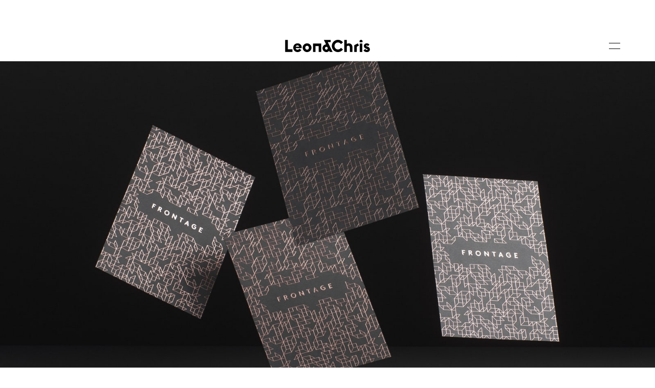

--- FILE ---
content_type: text/html
request_url: https://www.leonochris.se/client-projects/frontage
body_size: 2569
content:
<!DOCTYPE html><!-- This site was created in Webflow. https://webflow.com --><!-- Last Published: Wed Apr 09 2025 07:05:08 GMT+0000 (Coordinated Universal Time) --><html data-wf-domain="www.leonochris.se" data-wf-page="5de3d286d41c9b12c6ca6e78" data-wf-site="5dd13ef5c5a7ed93925aa338" data-wf-status="1" data-wf-collection="5de3d286d41c9bca93ca6e76" data-wf-item-slug="frontage"><head><meta charset="utf-8"/><title>Leon&amp;Chris</title><meta content="width=device-width, initial-scale=1" name="viewport"/><meta content="google-site-verification=si7Lfg7fFdouYqFt3Z7MLaEwyfXhGRztRvkJgFqpkRM" name="google-site-verification"/><meta content="Webflow" name="generator"/><link href="https://cdn.prod.website-files.com/5dd13ef5c5a7ed93925aa338/css/l-c-2-v1.webflow.23a0712db.css" rel="stylesheet" type="text/css"/><script type="text/javascript">!function(o,c){var n=c.documentElement,t=" w-mod-";n.className+=t+"js",("ontouchstart"in o||o.DocumentTouch&&c instanceof DocumentTouch)&&(n.className+=t+"touch")}(window,document);</script><link href="https://cdn.prod.website-files.com/5dd13ef5c5a7ed93925aa338/5e69008f8d064771a6dee67c_Favicon-1.jpg" rel="shortcut icon" type="image/x-icon"/><link href="https://cdn.prod.website-files.com/5dd13ef5c5a7ed93925aa338/5e6900957c7882ce3d15ca02_Webclip-1.jpg" rel="apple-touch-icon"/><script async="" src="https://www.googletagmanager.com/gtag/js?id=UA-160295075-1"></script><script type="text/javascript">window.dataLayer = window.dataLayer || [];function gtag(){dataLayer.push(arguments);}gtag('js', new Date());gtag('config', 'UA-160295075-1', {'anonymize_ip': false});</script></head><body><div data-animation="default" class="navbar-v2 w-nav" data-easing2="ease-in-out-cubic" data-easing="ease-in-out-expo" data-collapse="all" data-w-id="d91910d6-d504-92f3-c224-4e62a49de27b" role="banner" data-no-scroll="1" data-duration="600" data-doc-height="1"><div class="navbar-holder"><div class="dummy-div"></div><a href="/" class="brand w-nav-brand"><img src="https://cdn.prod.website-files.com/5dd13ef5c5a7ed93925aa338/5e42952b96af0a192a7e14d9_LC_Logo_1.svg" alt="" class="navbar-logo"/></a><div class="menu-button-v2 w-nav-button"><div class="menu-holder"><div class="menu-line-top"></div><div class="menu-line-bottom"></div></div></div></div><nav role="navigation" class="nav-menu w-nav-menu"><div class="nav-menu-main-holder"><div class="divider-hor"></div><div class="nav-menu-link-holder"><div class="link-holder"><a href="/work" class="nav-link">Work</a></div><div class="divider-vert"></div><div class="link-holder"><a href="/contact" class="nav-link">Contact</a></div></div><div class="divider-hor"></div></div></nav></div><div class="project-page-hero-section-v2"><div class="project-hero-image-holder"><img alt="" src="https://cdn.prod.website-files.com/5dd465c07daf291494ecb0d0/5dee36f8f88fbc0dfa3e94ab_Frontage_Inbjudningar_Regn_WEB.jpg" sizes="100vw" srcset="https://cdn.prod.website-files.com/5dd465c07daf291494ecb0d0/5dee36f8f88fbc0dfa3e94ab_Frontage_Inbjudningar_Regn_WEB-p-500.jpeg 500w, https://cdn.prod.website-files.com/5dd465c07daf291494ecb0d0/5dee36f8f88fbc0dfa3e94ab_Frontage_Inbjudningar_Regn_WEB-p-1080.jpeg 1080w, https://cdn.prod.website-files.com/5dd465c07daf291494ecb0d0/5dee36f8f88fbc0dfa3e94ab_Frontage_Inbjudningar_Regn_WEB-p-1600.jpeg 1600w, https://cdn.prod.website-files.com/5dd465c07daf291494ecb0d0/5dee36f8f88fbc0dfa3e94ab_Frontage_Inbjudningar_Regn_WEB-p-2000.jpeg 2000w, https://cdn.prod.website-files.com/5dd465c07daf291494ecb0d0/5dee36f8f88fbc0dfa3e94ab_Frontage_Inbjudningar_Regn_WEB.jpg 2560w" class="image-3"/></div><div class="project-hero-text-holder"><div class="project-hero-bottom"><h2 class="project-hero-name">Frontage</h2><h3 class="project-hero-blurb">A sharp identity for an acute commercial property consultant</h3><div class="w-dyn-list"><div role="list" class="collection-list-2 w-dyn-items"><div role="listitem" class="w-dyn-item"><div class="service-tag">Visual Identity</div></div><div role="listitem" class="w-dyn-item"><div class="service-tag">Logotype Design</div></div><div role="listitem" class="w-dyn-item"><div class="service-tag">Naming</div></div><div role="listitem" class="w-dyn-item"><div class="service-tag">Web Design</div></div></div></div></div></div></div><section id="content-div" class="project-content"></section><div class="project-page-view-more-v2 view-more-hide-description"><div class="view-more-holder-v2"><div class="view-more-header-holder-v2"><a data-w-id="1da338e1-a327-4500-754c-076f54db3b4e" href="/work" class="link-block-2 w-inline-block"><p class="view-more-header-v2">View more projects</p><div class="arrow-more-holder"><img src="https://cdn.prod.website-files.com/5dd13ef5c5a7ed93925aa338/5e4289e8217b36131a037a0f_Pil-A1_Black_right_5pt.svg" alt="" class="arrowmore"/></div></a></div><div class="view-more-project-group-holder"><div class="view-more-projects-collection-v2 w-dyn-list"><div role="list" class="view-more-collection-list-v2 w-dyn-items"><div role="listitem" class="view-more-collection-item-v2 w-dyn-item"><a data-w-id="1da338e1-a327-4500-754c-076f54db3b55" href="https://www.leonochris.se/projects/molly-sanden" class="view-more-project-link-block-v2 w-inline-block"><div class="view-more-project-image-holder-v2"><img alt="" src="https://cdn.prod.website-files.com/5dd465c07daf291494ecb0d0/6091548676effd0bf8fe6838_MS-MAG_Thumb2.jpg" sizes="(max-width: 479px) 42vw, (max-width: 767px) 45vw, (max-width: 1439px) 20vw, 24vw" srcset="https://cdn.prod.website-files.com/5dd465c07daf291494ecb0d0/6091548676effd0bf8fe6838_MS-MAG_Thumb2-p-500.jpeg 500w, https://cdn.prod.website-files.com/5dd465c07daf291494ecb0d0/6091548676effd0bf8fe6838_MS-MAG_Thumb2.jpg 800w" class="projlist-image"/></div><div class="projlist-text-holder"><div class="projlist-name">Molly Sandén – Dom Ska Veta</div><div class="projlist-text-description view-more-no-descript">An intimate treasure trove in the shape of a magazine for one of Sweden’s biggest pop stars</div></div></a></div><div role="listitem" class="view-more-collection-item-v2 w-dyn-item"><a data-w-id="1da338e1-a327-4500-754c-076f54db3b55" href="http://www.leonochris.se/projects/way-out-west-2019" class="view-more-project-link-block-v2 w-inline-block"><div class="view-more-project-image-holder-v2"><img alt="" src="https://cdn.prod.website-files.com/5dd465c07daf291494ecb0d0/5e31c4a2d02faa6b0b33349e_WOW19_Thumb-1.jpg" sizes="(max-width: 479px) 42vw, (max-width: 767px) 45vw, (max-width: 1439px) 20vw, 24vw" srcset="https://cdn.prod.website-files.com/5dd465c07daf291494ecb0d0/5e31c4a2d02faa6b0b33349e_WOW19_Thumb-1-p-500.jpeg 500w, https://cdn.prod.website-files.com/5dd465c07daf291494ecb0d0/5e31c4a2d02faa6b0b33349e_WOW19_Thumb-1.jpg 800w" class="projlist-image"/></div><div class="projlist-text-holder"><div class="projlist-name">Way Out West 2019</div><div class="projlist-text-description view-more-no-descript">Designing Swedens biggest forward thinking music festival</div></div></a></div><div role="listitem" class="view-more-collection-item-v2 w-dyn-item"><a data-w-id="1da338e1-a327-4500-754c-076f54db3b55" href="http://www.leonochris.se/projects/luger" class="view-more-project-link-block-v2 w-inline-block"><div class="view-more-project-image-holder-v2"><img alt="" src="https://cdn.prod.website-files.com/5dd465c07daf291494ecb0d0/5e15da8df2bd414ccc80a45b_Luger_Thumb-1.jpg" sizes="(max-width: 479px) 42vw, (max-width: 767px) 45vw, (max-width: 1439px) 20vw, 24vw" srcset="https://cdn.prod.website-files.com/5dd465c07daf291494ecb0d0/5e15da8df2bd414ccc80a45b_Luger_Thumb-1-p-500.jpeg 500w, https://cdn.prod.website-files.com/5dd465c07daf291494ecb0d0/5e15da8df2bd414ccc80a45b_Luger_Thumb-1.jpg 800w" class="projlist-image"/></div><div class="projlist-text-holder"><div class="projlist-name">Luger</div><div class="projlist-text-description view-more-no-descript">An identity to represent a roster of some of the most exciting music contemporaries</div></div></a></div><div role="listitem" class="view-more-collection-item-v2 w-dyn-item"><a data-w-id="1da338e1-a327-4500-754c-076f54db3b55" href="http://www.leonochris.se/projects/frontage" class="view-more-project-link-block-v2 w-inline-block"><div class="view-more-project-image-holder-v2"><img alt="" src="https://cdn.prod.website-files.com/5dd465c07daf291494ecb0d0/5e15da6543f3657f1a34f911_Frontage_Thumb-1.jpg" sizes="(max-width: 479px) 42vw, (max-width: 767px) 45vw, (max-width: 1439px) 20vw, 24vw" srcset="https://cdn.prod.website-files.com/5dd465c07daf291494ecb0d0/5e15da6543f3657f1a34f911_Frontage_Thumb-1-p-500.jpeg 500w, https://cdn.prod.website-files.com/5dd465c07daf291494ecb0d0/5e15da6543f3657f1a34f911_Frontage_Thumb-1.jpg 800w" class="projlist-image"/></div><div class="projlist-text-holder"><div class="projlist-name">Frontage</div><div class="projlist-text-description view-more-no-descript">A sharp identity for an acute commercial property consultant</div></div></a></div></div></div></div></div></div><div class="footer-main-v2"><div class="footer-logo-holder-v2"><div class="main-logo-holder-v2"><div class="logo-main">END</div><a href="https://l-c-2-v1.webflow.io/projects/client-project-template" class="main-logo-link-v2 w-inline-block"><div class="logo-main">Leon&amp;Chris</div></a></div></div></div><script src="https://d3e54v103j8qbb.cloudfront.net/js/jquery-3.5.1.min.dc5e7f18c8.js?site=5dd13ef5c5a7ed93925aa338" type="text/javascript" integrity="sha256-9/aliU8dGd2tb6OSsuzixeV4y/faTqgFtohetphbbj0=" crossorigin="anonymous"></script><script src="https://cdn.prod.website-files.com/5dd13ef5c5a7ed93925aa338/js/webflow.schunk.4a394eb5af8156f2.js" type="text/javascript"></script><script src="https://cdn.prod.website-files.com/5dd13ef5c5a7ed93925aa338/js/webflow.schunk.9ded1b3f438f7e0a.js" type="text/javascript"></script><script src="https://cdn.prod.website-files.com/5dd13ef5c5a7ed93925aa338/js/webflow.dfd0ece2.6b5b2a0c86a42b40.js" type="text/javascript"></script><script>
function loadcontent(div,cid) {
  $('#' + div).load('https://l-c-2-v1.webflow.io/projects/' + cid); }
</script>

<script type="text/javascript">
  loadcontent('content-div','');
</script></body></html>

--- FILE ---
content_type: text/css
request_url: https://cdn.prod.website-files.com/5dd13ef5c5a7ed93925aa338/css/l-c-2-v1.webflow.23a0712db.css
body_size: 13140
content:
html {
  -webkit-text-size-adjust: 100%;
  -ms-text-size-adjust: 100%;
  font-family: sans-serif;
}

body {
  margin: 0;
}

article, aside, details, figcaption, figure, footer, header, hgroup, main, menu, nav, section, summary {
  display: block;
}

audio, canvas, progress, video {
  vertical-align: baseline;
  display: inline-block;
}

audio:not([controls]) {
  height: 0;
  display: none;
}

[hidden], template {
  display: none;
}

a {
  background-color: #0000;
}

a:active, a:hover {
  outline: 0;
}

abbr[title] {
  border-bottom: 1px dotted;
}

b, strong {
  font-weight: bold;
}

dfn {
  font-style: italic;
}

h1 {
  margin: .67em 0;
  font-size: 2em;
}

mark {
  color: #000;
  background: #ff0;
}

small {
  font-size: 80%;
}

sub, sup {
  vertical-align: baseline;
  font-size: 75%;
  line-height: 0;
  position: relative;
}

sup {
  top: -.5em;
}

sub {
  bottom: -.25em;
}

img {
  border: 0;
}

svg:not(:root) {
  overflow: hidden;
}

hr {
  box-sizing: content-box;
  height: 0;
}

pre {
  overflow: auto;
}

code, kbd, pre, samp {
  font-family: monospace;
  font-size: 1em;
}

button, input, optgroup, select, textarea {
  color: inherit;
  font: inherit;
  margin: 0;
}

button {
  overflow: visible;
}

button, select {
  text-transform: none;
}

button, html input[type="button"], input[type="reset"] {
  -webkit-appearance: button;
  cursor: pointer;
}

button[disabled], html input[disabled] {
  cursor: default;
}

button::-moz-focus-inner, input::-moz-focus-inner {
  border: 0;
  padding: 0;
}

input {
  line-height: normal;
}

input[type="checkbox"], input[type="radio"] {
  box-sizing: border-box;
  padding: 0;
}

input[type="number"]::-webkit-inner-spin-button, input[type="number"]::-webkit-outer-spin-button {
  height: auto;
}

input[type="search"] {
  -webkit-appearance: none;
}

input[type="search"]::-webkit-search-cancel-button, input[type="search"]::-webkit-search-decoration {
  -webkit-appearance: none;
}

legend {
  border: 0;
  padding: 0;
}

textarea {
  overflow: auto;
}

optgroup {
  font-weight: bold;
}

table {
  border-collapse: collapse;
  border-spacing: 0;
}

td, th {
  padding: 0;
}

@font-face {
  font-family: webflow-icons;
  src: url("[data-uri]") format("truetype");
  font-weight: normal;
  font-style: normal;
}

[class^="w-icon-"], [class*=" w-icon-"] {
  speak: none;
  font-variant: normal;
  text-transform: none;
  -webkit-font-smoothing: antialiased;
  -moz-osx-font-smoothing: grayscale;
  font-style: normal;
  font-weight: normal;
  line-height: 1;
  font-family: webflow-icons !important;
}

.w-icon-slider-right:before {
  content: "";
}

.w-icon-slider-left:before {
  content: "";
}

.w-icon-nav-menu:before {
  content: "";
}

.w-icon-arrow-down:before, .w-icon-dropdown-toggle:before {
  content: "";
}

.w-icon-file-upload-remove:before {
  content: "";
}

.w-icon-file-upload-icon:before {
  content: "";
}

* {
  box-sizing: border-box;
}

html {
  height: 100%;
}

body {
  color: #333;
  background-color: #fff;
  min-height: 100%;
  margin: 0;
  font-family: Arial, sans-serif;
  font-size: 14px;
  line-height: 20px;
}

img {
  vertical-align: middle;
  max-width: 100%;
  display: inline-block;
}

html.w-mod-touch * {
  background-attachment: scroll !important;
}

.w-block {
  display: block;
}

.w-inline-block {
  max-width: 100%;
  display: inline-block;
}

.w-clearfix:before, .w-clearfix:after {
  content: " ";
  grid-area: 1 / 1 / 2 / 2;
  display: table;
}

.w-clearfix:after {
  clear: both;
}

.w-hidden {
  display: none;
}

.w-button {
  color: #fff;
  line-height: inherit;
  cursor: pointer;
  background-color: #3898ec;
  border: 0;
  border-radius: 0;
  padding: 9px 15px;
  text-decoration: none;
  display: inline-block;
}

input.w-button {
  -webkit-appearance: button;
}

html[data-w-dynpage] [data-w-cloak] {
  color: #0000 !important;
}

.w-code-block {
  margin: unset;
}

pre.w-code-block code {
  all: inherit;
}

.w-optimization {
  display: contents;
}

.w-webflow-badge, .w-webflow-badge > img {
  box-sizing: unset;
  width: unset;
  height: unset;
  max-height: unset;
  max-width: unset;
  min-height: unset;
  min-width: unset;
  margin: unset;
  padding: unset;
  float: unset;
  clear: unset;
  border: unset;
  border-radius: unset;
  background: unset;
  background-image: unset;
  background-position: unset;
  background-size: unset;
  background-repeat: unset;
  background-origin: unset;
  background-clip: unset;
  background-attachment: unset;
  background-color: unset;
  box-shadow: unset;
  transform: unset;
  direction: unset;
  font-family: unset;
  font-weight: unset;
  color: unset;
  font-size: unset;
  line-height: unset;
  font-style: unset;
  font-variant: unset;
  text-align: unset;
  letter-spacing: unset;
  -webkit-text-decoration: unset;
  text-decoration: unset;
  text-indent: unset;
  text-transform: unset;
  list-style-type: unset;
  text-shadow: unset;
  vertical-align: unset;
  cursor: unset;
  white-space: unset;
  word-break: unset;
  word-spacing: unset;
  word-wrap: unset;
  transition: unset;
}

.w-webflow-badge {
  white-space: nowrap;
  cursor: pointer;
  box-shadow: 0 0 0 1px #0000001a, 0 1px 3px #0000001a;
  visibility: visible !important;
  opacity: 1 !important;
  z-index: 2147483647 !important;
  color: #aaadb0 !important;
  overflow: unset !important;
  background-color: #fff !important;
  border-radius: 3px !important;
  width: auto !important;
  height: auto !important;
  margin: 0 !important;
  padding: 6px !important;
  font-size: 12px !important;
  line-height: 14px !important;
  text-decoration: none !important;
  display: inline-block !important;
  position: fixed !important;
  inset: auto 12px 12px auto !important;
  transform: none !important;
}

.w-webflow-badge > img {
  position: unset;
  visibility: unset !important;
  opacity: 1 !important;
  vertical-align: middle !important;
  display: inline-block !important;
}

h1, h2, h3, h4, h5, h6 {
  margin-bottom: 10px;
  font-weight: bold;
}

h1 {
  margin-top: 20px;
  font-size: 38px;
  line-height: 44px;
}

h2 {
  margin-top: 20px;
  font-size: 32px;
  line-height: 36px;
}

h3 {
  margin-top: 20px;
  font-size: 24px;
  line-height: 30px;
}

h4 {
  margin-top: 10px;
  font-size: 18px;
  line-height: 24px;
}

h5 {
  margin-top: 10px;
  font-size: 14px;
  line-height: 20px;
}

h6 {
  margin-top: 10px;
  font-size: 12px;
  line-height: 18px;
}

p {
  margin-top: 0;
  margin-bottom: 10px;
}

blockquote {
  border-left: 5px solid #e2e2e2;
  margin: 0 0 10px;
  padding: 10px 20px;
  font-size: 18px;
  line-height: 22px;
}

figure {
  margin: 0 0 10px;
}

figcaption {
  text-align: center;
  margin-top: 5px;
}

ul, ol {
  margin-top: 0;
  margin-bottom: 10px;
  padding-left: 40px;
}

.w-list-unstyled {
  padding-left: 0;
  list-style: none;
}

.w-embed:before, .w-embed:after {
  content: " ";
  grid-area: 1 / 1 / 2 / 2;
  display: table;
}

.w-embed:after {
  clear: both;
}

.w-video {
  width: 100%;
  padding: 0;
  position: relative;
}

.w-video iframe, .w-video object, .w-video embed {
  border: none;
  width: 100%;
  height: 100%;
  position: absolute;
  top: 0;
  left: 0;
}

fieldset {
  border: 0;
  margin: 0;
  padding: 0;
}

button, [type="button"], [type="reset"] {
  cursor: pointer;
  -webkit-appearance: button;
  border: 0;
}

.w-form {
  margin: 0 0 15px;
}

.w-form-done {
  text-align: center;
  background-color: #ddd;
  padding: 20px;
  display: none;
}

.w-form-fail {
  background-color: #ffdede;
  margin-top: 10px;
  padding: 10px;
  display: none;
}

label {
  margin-bottom: 5px;
  font-weight: bold;
  display: block;
}

.w-input, .w-select {
  color: #333;
  vertical-align: middle;
  background-color: #fff;
  border: 1px solid #ccc;
  width: 100%;
  height: 38px;
  margin-bottom: 10px;
  padding: 8px 12px;
  font-size: 14px;
  line-height: 1.42857;
  display: block;
}

.w-input::placeholder, .w-select::placeholder {
  color: #999;
}

.w-input:focus, .w-select:focus {
  border-color: #3898ec;
  outline: 0;
}

.w-input[disabled], .w-select[disabled], .w-input[readonly], .w-select[readonly], fieldset[disabled] .w-input, fieldset[disabled] .w-select {
  cursor: not-allowed;
}

.w-input[disabled]:not(.w-input-disabled), .w-select[disabled]:not(.w-input-disabled), .w-input[readonly], .w-select[readonly], fieldset[disabled]:not(.w-input-disabled) .w-input, fieldset[disabled]:not(.w-input-disabled) .w-select {
  background-color: #eee;
}

textarea.w-input, textarea.w-select {
  height: auto;
}

.w-select {
  background-color: #f3f3f3;
}

.w-select[multiple] {
  height: auto;
}

.w-form-label {
  cursor: pointer;
  margin-bottom: 0;
  font-weight: normal;
  display: inline-block;
}

.w-radio {
  margin-bottom: 5px;
  padding-left: 20px;
  display: block;
}

.w-radio:before, .w-radio:after {
  content: " ";
  grid-area: 1 / 1 / 2 / 2;
  display: table;
}

.w-radio:after {
  clear: both;
}

.w-radio-input {
  float: left;
  margin: 3px 0 0 -20px;
  line-height: normal;
}

.w-file-upload {
  margin-bottom: 10px;
  display: block;
}

.w-file-upload-input {
  opacity: 0;
  z-index: -100;
  width: .1px;
  height: .1px;
  position: absolute;
  overflow: hidden;
}

.w-file-upload-default, .w-file-upload-uploading, .w-file-upload-success {
  color: #333;
  display: inline-block;
}

.w-file-upload-error {
  margin-top: 10px;
  display: block;
}

.w-file-upload-default.w-hidden, .w-file-upload-uploading.w-hidden, .w-file-upload-error.w-hidden, .w-file-upload-success.w-hidden {
  display: none;
}

.w-file-upload-uploading-btn {
  cursor: pointer;
  background-color: #fafafa;
  border: 1px solid #ccc;
  margin: 0;
  padding: 8px 12px;
  font-size: 14px;
  font-weight: normal;
  display: flex;
}

.w-file-upload-file {
  background-color: #fafafa;
  border: 1px solid #ccc;
  flex-grow: 1;
  justify-content: space-between;
  margin: 0;
  padding: 8px 9px 8px 11px;
  display: flex;
}

.w-file-upload-file-name {
  font-size: 14px;
  font-weight: normal;
  display: block;
}

.w-file-remove-link {
  cursor: pointer;
  width: auto;
  height: auto;
  margin-top: 3px;
  margin-left: 10px;
  padding: 3px;
  display: block;
}

.w-icon-file-upload-remove {
  margin: auto;
  font-size: 10px;
}

.w-file-upload-error-msg {
  color: #ea384c;
  padding: 2px 0;
  display: inline-block;
}

.w-file-upload-info {
  padding: 0 12px;
  line-height: 38px;
  display: inline-block;
}

.w-file-upload-label {
  cursor: pointer;
  background-color: #fafafa;
  border: 1px solid #ccc;
  margin: 0;
  padding: 8px 12px;
  font-size: 14px;
  font-weight: normal;
  display: inline-block;
}

.w-icon-file-upload-icon, .w-icon-file-upload-uploading {
  width: 20px;
  margin-right: 8px;
  display: inline-block;
}

.w-icon-file-upload-uploading {
  height: 20px;
}

.w-container {
  max-width: 940px;
  margin-left: auto;
  margin-right: auto;
}

.w-container:before, .w-container:after {
  content: " ";
  grid-area: 1 / 1 / 2 / 2;
  display: table;
}

.w-container:after {
  clear: both;
}

.w-container .w-row {
  margin-left: -10px;
  margin-right: -10px;
}

.w-row:before, .w-row:after {
  content: " ";
  grid-area: 1 / 1 / 2 / 2;
  display: table;
}

.w-row:after {
  clear: both;
}

.w-row .w-row {
  margin-left: 0;
  margin-right: 0;
}

.w-col {
  float: left;
  width: 100%;
  min-height: 1px;
  padding-left: 10px;
  padding-right: 10px;
  position: relative;
}

.w-col .w-col {
  padding-left: 0;
  padding-right: 0;
}

.w-col-1 {
  width: 8.33333%;
}

.w-col-2 {
  width: 16.6667%;
}

.w-col-3 {
  width: 25%;
}

.w-col-4 {
  width: 33.3333%;
}

.w-col-5 {
  width: 41.6667%;
}

.w-col-6 {
  width: 50%;
}

.w-col-7 {
  width: 58.3333%;
}

.w-col-8 {
  width: 66.6667%;
}

.w-col-9 {
  width: 75%;
}

.w-col-10 {
  width: 83.3333%;
}

.w-col-11 {
  width: 91.6667%;
}

.w-col-12 {
  width: 100%;
}

.w-hidden-main {
  display: none !important;
}

@media screen and (max-width: 991px) {
  .w-container {
    max-width: 728px;
  }

  .w-hidden-main {
    display: inherit !important;
  }

  .w-hidden-medium {
    display: none !important;
  }

  .w-col-medium-1 {
    width: 8.33333%;
  }

  .w-col-medium-2 {
    width: 16.6667%;
  }

  .w-col-medium-3 {
    width: 25%;
  }

  .w-col-medium-4 {
    width: 33.3333%;
  }

  .w-col-medium-5 {
    width: 41.6667%;
  }

  .w-col-medium-6 {
    width: 50%;
  }

  .w-col-medium-7 {
    width: 58.3333%;
  }

  .w-col-medium-8 {
    width: 66.6667%;
  }

  .w-col-medium-9 {
    width: 75%;
  }

  .w-col-medium-10 {
    width: 83.3333%;
  }

  .w-col-medium-11 {
    width: 91.6667%;
  }

  .w-col-medium-12 {
    width: 100%;
  }

  .w-col-stack {
    width: 100%;
    left: auto;
    right: auto;
  }
}

@media screen and (max-width: 767px) {
  .w-hidden-main, .w-hidden-medium {
    display: inherit !important;
  }

  .w-hidden-small {
    display: none !important;
  }

  .w-row, .w-container .w-row {
    margin-left: 0;
    margin-right: 0;
  }

  .w-col {
    width: 100%;
    left: auto;
    right: auto;
  }

  .w-col-small-1 {
    width: 8.33333%;
  }

  .w-col-small-2 {
    width: 16.6667%;
  }

  .w-col-small-3 {
    width: 25%;
  }

  .w-col-small-4 {
    width: 33.3333%;
  }

  .w-col-small-5 {
    width: 41.6667%;
  }

  .w-col-small-6 {
    width: 50%;
  }

  .w-col-small-7 {
    width: 58.3333%;
  }

  .w-col-small-8 {
    width: 66.6667%;
  }

  .w-col-small-9 {
    width: 75%;
  }

  .w-col-small-10 {
    width: 83.3333%;
  }

  .w-col-small-11 {
    width: 91.6667%;
  }

  .w-col-small-12 {
    width: 100%;
  }
}

@media screen and (max-width: 479px) {
  .w-container {
    max-width: none;
  }

  .w-hidden-main, .w-hidden-medium, .w-hidden-small {
    display: inherit !important;
  }

  .w-hidden-tiny {
    display: none !important;
  }

  .w-col {
    width: 100%;
  }

  .w-col-tiny-1 {
    width: 8.33333%;
  }

  .w-col-tiny-2 {
    width: 16.6667%;
  }

  .w-col-tiny-3 {
    width: 25%;
  }

  .w-col-tiny-4 {
    width: 33.3333%;
  }

  .w-col-tiny-5 {
    width: 41.6667%;
  }

  .w-col-tiny-6 {
    width: 50%;
  }

  .w-col-tiny-7 {
    width: 58.3333%;
  }

  .w-col-tiny-8 {
    width: 66.6667%;
  }

  .w-col-tiny-9 {
    width: 75%;
  }

  .w-col-tiny-10 {
    width: 83.3333%;
  }

  .w-col-tiny-11 {
    width: 91.6667%;
  }

  .w-col-tiny-12 {
    width: 100%;
  }
}

.w-widget {
  position: relative;
}

.w-widget-map {
  width: 100%;
  height: 400px;
}

.w-widget-map label {
  width: auto;
  display: inline;
}

.w-widget-map img {
  max-width: inherit;
}

.w-widget-map .gm-style-iw {
  text-align: center;
}

.w-widget-map .gm-style-iw > button {
  display: none !important;
}

.w-widget-twitter {
  overflow: hidden;
}

.w-widget-twitter-count-shim {
  vertical-align: top;
  text-align: center;
  background: #fff;
  border: 1px solid #758696;
  border-radius: 3px;
  width: 28px;
  height: 20px;
  display: inline-block;
  position: relative;
}

.w-widget-twitter-count-shim * {
  pointer-events: none;
  -webkit-user-select: none;
  user-select: none;
}

.w-widget-twitter-count-shim .w-widget-twitter-count-inner {
  text-align: center;
  color: #999;
  font-family: serif;
  font-size: 15px;
  line-height: 12px;
  position: relative;
}

.w-widget-twitter-count-shim .w-widget-twitter-count-clear {
  display: block;
  position: relative;
}

.w-widget-twitter-count-shim.w--large {
  width: 36px;
  height: 28px;
}

.w-widget-twitter-count-shim.w--large .w-widget-twitter-count-inner {
  font-size: 18px;
  line-height: 18px;
}

.w-widget-twitter-count-shim:not(.w--vertical) {
  margin-left: 5px;
  margin-right: 8px;
}

.w-widget-twitter-count-shim:not(.w--vertical).w--large {
  margin-left: 6px;
}

.w-widget-twitter-count-shim:not(.w--vertical):before, .w-widget-twitter-count-shim:not(.w--vertical):after {
  content: " ";
  pointer-events: none;
  border: solid #0000;
  width: 0;
  height: 0;
  position: absolute;
  top: 50%;
  left: 0;
}

.w-widget-twitter-count-shim:not(.w--vertical):before {
  border-width: 4px;
  border-color: #75869600 #5d6c7b #75869600 #75869600;
  margin-top: -4px;
  margin-left: -9px;
}

.w-widget-twitter-count-shim:not(.w--vertical).w--large:before {
  border-width: 5px;
  margin-top: -5px;
  margin-left: -10px;
}

.w-widget-twitter-count-shim:not(.w--vertical):after {
  border-width: 4px;
  border-color: #fff0 #fff #fff0 #fff0;
  margin-top: -4px;
  margin-left: -8px;
}

.w-widget-twitter-count-shim:not(.w--vertical).w--large:after {
  border-width: 5px;
  margin-top: -5px;
  margin-left: -9px;
}

.w-widget-twitter-count-shim.w--vertical {
  width: 61px;
  height: 33px;
  margin-bottom: 8px;
}

.w-widget-twitter-count-shim.w--vertical:before, .w-widget-twitter-count-shim.w--vertical:after {
  content: " ";
  pointer-events: none;
  border: solid #0000;
  width: 0;
  height: 0;
  position: absolute;
  top: 100%;
  left: 50%;
}

.w-widget-twitter-count-shim.w--vertical:before {
  border-width: 5px;
  border-color: #5d6c7b #75869600 #75869600;
  margin-left: -5px;
}

.w-widget-twitter-count-shim.w--vertical:after {
  border-width: 4px;
  border-color: #fff #fff0 #fff0;
  margin-left: -4px;
}

.w-widget-twitter-count-shim.w--vertical .w-widget-twitter-count-inner {
  font-size: 18px;
  line-height: 22px;
}

.w-widget-twitter-count-shim.w--vertical.w--large {
  width: 76px;
}

.w-background-video {
  color: #fff;
  height: 500px;
  position: relative;
  overflow: hidden;
}

.w-background-video > video {
  object-fit: cover;
  z-index: -100;
  background-position: 50%;
  background-size: cover;
  width: 100%;
  height: 100%;
  margin: auto;
  position: absolute;
  inset: -100%;
}

.w-background-video > video::-webkit-media-controls-start-playback-button {
  -webkit-appearance: none;
  display: none !important;
}

.w-background-video--control {
  background-color: #0000;
  padding: 0;
  position: absolute;
  bottom: 1em;
  right: 1em;
}

.w-background-video--control > [hidden] {
  display: none !important;
}

.w-slider {
  text-align: center;
  clear: both;
  -webkit-tap-highlight-color: #0000;
  tap-highlight-color: #0000;
  background: #ddd;
  height: 300px;
  position: relative;
}

.w-slider-mask {
  z-index: 1;
  white-space: nowrap;
  height: 100%;
  display: block;
  position: relative;
  left: 0;
  right: 0;
  overflow: hidden;
}

.w-slide {
  vertical-align: top;
  white-space: normal;
  text-align: left;
  width: 100%;
  height: 100%;
  display: inline-block;
  position: relative;
}

.w-slider-nav {
  z-index: 2;
  text-align: center;
  -webkit-tap-highlight-color: #0000;
  tap-highlight-color: #0000;
  height: 40px;
  margin: auto;
  padding-top: 10px;
  position: absolute;
  inset: auto 0 0;
}

.w-slider-nav.w-round > div {
  border-radius: 100%;
}

.w-slider-nav.w-num > div {
  font-size: inherit;
  line-height: inherit;
  width: auto;
  height: auto;
  padding: .2em .5em;
}

.w-slider-nav.w-shadow > div {
  box-shadow: 0 0 3px #3336;
}

.w-slider-nav-invert {
  color: #fff;
}

.w-slider-nav-invert > div {
  background-color: #2226;
}

.w-slider-nav-invert > div.w-active {
  background-color: #222;
}

.w-slider-dot {
  cursor: pointer;
  background-color: #fff6;
  width: 1em;
  height: 1em;
  margin: 0 3px .5em;
  transition: background-color .1s, color .1s;
  display: inline-block;
  position: relative;
}

.w-slider-dot.w-active {
  background-color: #fff;
}

.w-slider-dot:focus {
  outline: none;
  box-shadow: 0 0 0 2px #fff;
}

.w-slider-dot:focus.w-active {
  box-shadow: none;
}

.w-slider-arrow-left, .w-slider-arrow-right {
  cursor: pointer;
  color: #fff;
  -webkit-tap-highlight-color: #0000;
  tap-highlight-color: #0000;
  -webkit-user-select: none;
  user-select: none;
  width: 80px;
  margin: auto;
  font-size: 40px;
  position: absolute;
  inset: 0;
  overflow: hidden;
}

.w-slider-arrow-left [class^="w-icon-"], .w-slider-arrow-right [class^="w-icon-"], .w-slider-arrow-left [class*=" w-icon-"], .w-slider-arrow-right [class*=" w-icon-"] {
  position: absolute;
}

.w-slider-arrow-left:focus, .w-slider-arrow-right:focus {
  outline: 0;
}

.w-slider-arrow-left {
  z-index: 3;
  right: auto;
}

.w-slider-arrow-right {
  z-index: 4;
  left: auto;
}

.w-icon-slider-left, .w-icon-slider-right {
  width: 1em;
  height: 1em;
  margin: auto;
  inset: 0;
}

.w-slider-aria-label {
  clip: rect(0 0 0 0);
  border: 0;
  width: 1px;
  height: 1px;
  margin: -1px;
  padding: 0;
  position: absolute;
  overflow: hidden;
}

.w-slider-force-show {
  display: block !important;
}

.w-dropdown {
  text-align: left;
  z-index: 900;
  margin-left: auto;
  margin-right: auto;
  display: inline-block;
  position: relative;
}

.w-dropdown-btn, .w-dropdown-toggle, .w-dropdown-link {
  vertical-align: top;
  color: #222;
  text-align: left;
  white-space: nowrap;
  margin-left: auto;
  margin-right: auto;
  padding: 20px;
  text-decoration: none;
  position: relative;
}

.w-dropdown-toggle {
  -webkit-user-select: none;
  user-select: none;
  cursor: pointer;
  padding-right: 40px;
  display: inline-block;
}

.w-dropdown-toggle:focus {
  outline: 0;
}

.w-icon-dropdown-toggle {
  width: 1em;
  height: 1em;
  margin: auto 20px auto auto;
  position: absolute;
  top: 0;
  bottom: 0;
  right: 0;
}

.w-dropdown-list {
  background: #ddd;
  min-width: 100%;
  display: none;
  position: absolute;
}

.w-dropdown-list.w--open {
  display: block;
}

.w-dropdown-link {
  color: #222;
  padding: 10px 20px;
  display: block;
}

.w-dropdown-link.w--current {
  color: #0082f3;
}

.w-dropdown-link:focus {
  outline: 0;
}

@media screen and (max-width: 767px) {
  .w-nav-brand {
    padding-left: 10px;
  }
}

.w-lightbox-backdrop {
  cursor: auto;
  letter-spacing: normal;
  text-indent: 0;
  text-shadow: none;
  text-transform: none;
  visibility: visible;
  white-space: normal;
  word-break: normal;
  word-spacing: normal;
  word-wrap: normal;
  color: #fff;
  text-align: center;
  z-index: 2000;
  opacity: 0;
  -webkit-user-select: none;
  -moz-user-select: none;
  -webkit-tap-highlight-color: transparent;
  background: #000000e6;
  outline: 0;
  font-family: Helvetica Neue, Helvetica, Ubuntu, Segoe UI, Verdana, sans-serif;
  font-size: 17px;
  font-style: normal;
  font-weight: 300;
  line-height: 1.2;
  list-style: disc;
  position: fixed;
  inset: 0;
  -webkit-transform: translate(0);
}

.w-lightbox-backdrop, .w-lightbox-container {
  -webkit-overflow-scrolling: touch;
  height: 100%;
  overflow: auto;
}

.w-lightbox-content {
  height: 100vh;
  position: relative;
  overflow: hidden;
}

.w-lightbox-view {
  opacity: 0;
  width: 100vw;
  height: 100vh;
  position: absolute;
}

.w-lightbox-view:before {
  content: "";
  height: 100vh;
}

.w-lightbox-group, .w-lightbox-group .w-lightbox-view, .w-lightbox-group .w-lightbox-view:before {
  height: 86vh;
}

.w-lightbox-frame, .w-lightbox-view:before {
  vertical-align: middle;
  display: inline-block;
}

.w-lightbox-figure {
  margin: 0;
  position: relative;
}

.w-lightbox-group .w-lightbox-figure {
  cursor: pointer;
}

.w-lightbox-img {
  width: auto;
  max-width: none;
  height: auto;
}

.w-lightbox-image {
  float: none;
  max-width: 100vw;
  max-height: 100vh;
  display: block;
}

.w-lightbox-group .w-lightbox-image {
  max-height: 86vh;
}

.w-lightbox-caption {
  text-align: left;
  text-overflow: ellipsis;
  white-space: nowrap;
  background: #0006;
  padding: .5em 1em;
  position: absolute;
  bottom: 0;
  left: 0;
  right: 0;
  overflow: hidden;
}

.w-lightbox-embed {
  width: 100%;
  height: 100%;
  position: absolute;
  inset: 0;
}

.w-lightbox-control {
  cursor: pointer;
  background-position: center;
  background-repeat: no-repeat;
  background-size: 24px;
  width: 4em;
  transition: all .3s;
  position: absolute;
  top: 0;
}

.w-lightbox-left {
  background-image: url("[data-uri]");
  display: none;
  bottom: 0;
  left: 0;
}

.w-lightbox-right {
  background-image: url("[data-uri]");
  display: none;
  bottom: 0;
  right: 0;
}

.w-lightbox-close {
  background-image: url("[data-uri]");
  background-size: 18px;
  height: 2.6em;
  right: 0;
}

.w-lightbox-strip {
  white-space: nowrap;
  padding: 0 1vh;
  line-height: 0;
  position: absolute;
  bottom: 0;
  left: 0;
  right: 0;
  overflow: auto hidden;
}

.w-lightbox-item {
  box-sizing: content-box;
  cursor: pointer;
  width: 10vh;
  padding: 2vh 1vh;
  display: inline-block;
  -webkit-transform: translate3d(0, 0, 0);
}

.w-lightbox-active {
  opacity: .3;
}

.w-lightbox-thumbnail {
  background: #222;
  height: 10vh;
  position: relative;
  overflow: hidden;
}

.w-lightbox-thumbnail-image {
  position: absolute;
  top: 0;
  left: 0;
}

.w-lightbox-thumbnail .w-lightbox-tall {
  width: 100%;
  top: 50%;
  transform: translate(0, -50%);
}

.w-lightbox-thumbnail .w-lightbox-wide {
  height: 100%;
  left: 50%;
  transform: translate(-50%);
}

.w-lightbox-spinner {
  box-sizing: border-box;
  border: 5px solid #0006;
  border-radius: 50%;
  width: 40px;
  height: 40px;
  margin-top: -20px;
  margin-left: -20px;
  animation: .8s linear infinite spin;
  position: absolute;
  top: 50%;
  left: 50%;
}

.w-lightbox-spinner:after {
  content: "";
  border: 3px solid #0000;
  border-bottom-color: #fff;
  border-radius: 50%;
  position: absolute;
  inset: -4px;
}

.w-lightbox-hide {
  display: none;
}

.w-lightbox-noscroll {
  overflow: hidden;
}

@media (min-width: 768px) {
  .w-lightbox-content {
    height: 96vh;
    margin-top: 2vh;
  }

  .w-lightbox-view, .w-lightbox-view:before {
    height: 96vh;
  }

  .w-lightbox-group, .w-lightbox-group .w-lightbox-view, .w-lightbox-group .w-lightbox-view:before {
    height: 84vh;
  }

  .w-lightbox-image {
    max-width: 96vw;
    max-height: 96vh;
  }

  .w-lightbox-group .w-lightbox-image {
    max-width: 82.3vw;
    max-height: 84vh;
  }

  .w-lightbox-left, .w-lightbox-right {
    opacity: .5;
    display: block;
  }

  .w-lightbox-close {
    opacity: .8;
  }

  .w-lightbox-control:hover {
    opacity: 1;
  }
}

.w-lightbox-inactive, .w-lightbox-inactive:hover {
  opacity: 0;
}

.w-richtext:before, .w-richtext:after {
  content: " ";
  grid-area: 1 / 1 / 2 / 2;
  display: table;
}

.w-richtext:after {
  clear: both;
}

.w-richtext[contenteditable="true"]:before, .w-richtext[contenteditable="true"]:after {
  white-space: initial;
}

.w-richtext ol, .w-richtext ul {
  overflow: hidden;
}

.w-richtext .w-richtext-figure-selected.w-richtext-figure-type-video div:after, .w-richtext .w-richtext-figure-selected[data-rt-type="video"] div:after, .w-richtext .w-richtext-figure-selected.w-richtext-figure-type-image div, .w-richtext .w-richtext-figure-selected[data-rt-type="image"] div {
  outline: 2px solid #2895f7;
}

.w-richtext figure.w-richtext-figure-type-video > div:after, .w-richtext figure[data-rt-type="video"] > div:after {
  content: "";
  display: none;
  position: absolute;
  inset: 0;
}

.w-richtext figure {
  max-width: 60%;
  position: relative;
}

.w-richtext figure > div:before {
  cursor: default !important;
}

.w-richtext figure img {
  width: 100%;
}

.w-richtext figure figcaption.w-richtext-figcaption-placeholder {
  opacity: .6;
}

.w-richtext figure div {
  color: #0000;
  font-size: 0;
}

.w-richtext figure.w-richtext-figure-type-image, .w-richtext figure[data-rt-type="image"] {
  display: table;
}

.w-richtext figure.w-richtext-figure-type-image > div, .w-richtext figure[data-rt-type="image"] > div {
  display: inline-block;
}

.w-richtext figure.w-richtext-figure-type-image > figcaption, .w-richtext figure[data-rt-type="image"] > figcaption {
  caption-side: bottom;
  display: table-caption;
}

.w-richtext figure.w-richtext-figure-type-video, .w-richtext figure[data-rt-type="video"] {
  width: 60%;
  height: 0;
}

.w-richtext figure.w-richtext-figure-type-video iframe, .w-richtext figure[data-rt-type="video"] iframe {
  width: 100%;
  height: 100%;
  position: absolute;
  top: 0;
  left: 0;
}

.w-richtext figure.w-richtext-figure-type-video > div, .w-richtext figure[data-rt-type="video"] > div {
  width: 100%;
}

.w-richtext figure.w-richtext-align-center {
  clear: both;
  margin-left: auto;
  margin-right: auto;
}

.w-richtext figure.w-richtext-align-center.w-richtext-figure-type-image > div, .w-richtext figure.w-richtext-align-center[data-rt-type="image"] > div {
  max-width: 100%;
}

.w-richtext figure.w-richtext-align-normal {
  clear: both;
}

.w-richtext figure.w-richtext-align-fullwidth {
  text-align: center;
  clear: both;
  width: 100%;
  max-width: 100%;
  margin-left: auto;
  margin-right: auto;
  display: block;
}

.w-richtext figure.w-richtext-align-fullwidth > div {
  padding-bottom: inherit;
  display: inline-block;
}

.w-richtext figure.w-richtext-align-fullwidth > figcaption {
  display: block;
}

.w-richtext figure.w-richtext-align-floatleft {
  float: left;
  clear: none;
  margin-right: 15px;
}

.w-richtext figure.w-richtext-align-floatright {
  float: right;
  clear: none;
  margin-left: 15px;
}

.w-nav {
  z-index: 1000;
  background: #ddd;
  position: relative;
}

.w-nav:before, .w-nav:after {
  content: " ";
  grid-area: 1 / 1 / 2 / 2;
  display: table;
}

.w-nav:after {
  clear: both;
}

.w-nav-brand {
  float: left;
  color: #333;
  text-decoration: none;
  position: relative;
}

.w-nav-link {
  vertical-align: top;
  color: #222;
  text-align: left;
  margin-left: auto;
  margin-right: auto;
  padding: 20px;
  text-decoration: none;
  display: inline-block;
  position: relative;
}

.w-nav-link.w--current {
  color: #0082f3;
}

.w-nav-menu {
  float: right;
  position: relative;
}

[data-nav-menu-open] {
  text-align: center;
  background: #c8c8c8;
  min-width: 200px;
  position: absolute;
  top: 100%;
  left: 0;
  right: 0;
  overflow: visible;
  display: block !important;
}

.w--nav-link-open {
  display: block;
  position: relative;
}

.w-nav-overlay {
  width: 100%;
  display: none;
  position: absolute;
  top: 100%;
  left: 0;
  right: 0;
  overflow: hidden;
}

.w-nav-overlay [data-nav-menu-open] {
  top: 0;
}

.w-nav[data-animation="over-left"] .w-nav-overlay {
  width: auto;
}

.w-nav[data-animation="over-left"] .w-nav-overlay, .w-nav[data-animation="over-left"] [data-nav-menu-open] {
  z-index: 1;
  top: 0;
  right: auto;
}

.w-nav[data-animation="over-right"] .w-nav-overlay {
  width: auto;
}

.w-nav[data-animation="over-right"] .w-nav-overlay, .w-nav[data-animation="over-right"] [data-nav-menu-open] {
  z-index: 1;
  top: 0;
  left: auto;
}

.w-nav-button {
  float: right;
  cursor: pointer;
  -webkit-tap-highlight-color: #0000;
  tap-highlight-color: #0000;
  -webkit-user-select: none;
  user-select: none;
  padding: 18px;
  font-size: 24px;
  display: none;
  position: relative;
}

.w-nav-button:focus {
  outline: 0;
}

.w-nav-button.w--open {
  color: #fff;
  background-color: #c8c8c8;
}

.w-nav[data-collapse="all"] .w-nav-menu {
  display: none;
}

.w-nav[data-collapse="all"] .w-nav-button, .w--nav-dropdown-open, .w--nav-dropdown-toggle-open {
  display: block;
}

.w--nav-dropdown-list-open {
  position: static;
}

@media screen and (max-width: 991px) {
  .w-nav[data-collapse="medium"] .w-nav-menu {
    display: none;
  }

  .w-nav[data-collapse="medium"] .w-nav-button {
    display: block;
  }
}

@media screen and (max-width: 767px) {
  .w-nav[data-collapse="small"] .w-nav-menu {
    display: none;
  }

  .w-nav[data-collapse="small"] .w-nav-button {
    display: block;
  }

  .w-nav-brand {
    padding-left: 10px;
  }
}

@media screen and (max-width: 479px) {
  .w-nav[data-collapse="tiny"] .w-nav-menu {
    display: none;
  }

  .w-nav[data-collapse="tiny"] .w-nav-button {
    display: block;
  }
}

.w-tabs {
  position: relative;
}

.w-tabs:before, .w-tabs:after {
  content: " ";
  grid-area: 1 / 1 / 2 / 2;
  display: table;
}

.w-tabs:after {
  clear: both;
}

.w-tab-menu {
  position: relative;
}

.w-tab-link {
  vertical-align: top;
  text-align: left;
  cursor: pointer;
  color: #222;
  background-color: #ddd;
  padding: 9px 30px;
  text-decoration: none;
  display: inline-block;
  position: relative;
}

.w-tab-link.w--current {
  background-color: #c8c8c8;
}

.w-tab-link:focus {
  outline: 0;
}

.w-tab-content {
  display: block;
  position: relative;
  overflow: hidden;
}

.w-tab-pane {
  display: none;
  position: relative;
}

.w--tab-active {
  display: block;
}

@media screen and (max-width: 479px) {
  .w-tab-link {
    display: block;
  }
}

.w-ix-emptyfix:after {
  content: "";
}

@keyframes spin {
  0% {
    transform: rotate(0);
  }

  100% {
    transform: rotate(360deg);
  }
}

.w-dyn-empty {
  background-color: #ddd;
  padding: 10px;
}

.w-dyn-hide, .w-dyn-bind-empty, .w-condition-invisible {
  display: none !important;
}

.wf-layout-layout {
  display: grid;
}

.w-code-component > * {
  width: 100%;
  height: 100%;
  position: absolute;
  top: 0;
  left: 0;
}

:root {
  --white: white;
  --light-grey: #f3f3f3;
  --black: black;
  --grey-text: #bebebe;
}

body {
  color: #333;
  font-family: Arial, Helvetica Neue, Helvetica, sans-serif;
  font-size: 14px;
  line-height: 20px;
}

.project-cover-image-holder {
  background-image: url("https://d3e54v103j8qbb.cloudfront.net/img/background-image.svg");
  background-position: 50%;
  background-size: cover;
  flex: 1;
  width: 100%;
}

.project-cover-link-block {
  flex-direction: column;
  height: 100vh;
  text-decoration: none;
  display: flex;
}

.utility-page-wrap {
  justify-content: center;
  align-items: center;
  width: 100vw;
  max-width: 100%;
  height: 100vh;
  max-height: 100%;
  display: flex;
}

.utility-page-content {
  text-align: center;
  flex-direction: column;
  width: 340px;
  display: flex;
}

.utility-page-form {
  flex-direction: column;
  align-items: stretch;
  display: flex;
}

.nav-bar-main {
  z-index: 100;
  background-image: none;
  border-bottom: 1px #000;
  width: 100%;
  height: 63px;
  padding-top: 20px;
  padding-left: 20px;
  position: fixed;
}

.dump-section {
  display: none;
}

.project-medium-image-container {
  width: 80%;
  max-width: 1600px;
  margin-top: 65px;
}

.image {
  width: 100%;
  height: auto;
  display: inline-block;
}

.project-full-bleed-image-container {
  flex-wrap: wrap;
  flex: 1;
  place-content: center;
  align-items: stretch;
  width: 100vw;
  height: 100vh;
  margin-top: 65px;
  display: flex;
  overflow: hidden;
}

.full-bleed-image {
  flex: 1;
  overflow: visible;
}

.project-image-and-blurb-right-container {
  flex-direction: row;
  justify-content: flex-start;
  align-items: center;
  width: 80%;
  max-width: 1660px;
  margin-top: 65px;
  display: flex;
}

.image-container-50 {
  width: 50%;
  padding-left: 30px;
  padding-right: 30px;
}

.blurb-container-50 {
  width: 50%;
  padding-left: 70px;
  padding-right: 70px;
}

.project-blurb-text {
  order: 0;
  align-self: auto;
  margin-bottom: 0;
  font-family: Euclidflex, sans-serif;
  font-size: 22px;
  line-height: 30px;
}

.project-image-slider {
  width: 100%;
  height: 100%;
  display: block;
}

.slide-nav {
  font-size: 10px;
}

.icon {
  font-size: 38px;
}

.project-image-slider-holder {
  flex-direction: column;
  align-items: center;
  display: flex;
}

.project-image-slider-holder.medium-wide-slider {
  width: 75%;
  margin-top: 100px;
  margin-bottom: 100px;
}

.project-main-text-container {
  width: 80%;
  max-width: 1250px;
  margin-top: 65px;
}

.project-large-description {
  text-align: left;
  font-family: Euclidflex, sans-serif;
  font-size: 38px;
  line-height: 43px;
}

.project-normal-description {
  font-family: Euclidflex, sans-serif;
  font-size: 22px;
  line-height: 28px;
}

.project-image-subtext-holder {
  width: 50%;
  margin-top: 30px;
}

.project-image-subtext {
  font-family: Euclidflex, sans-serif;
  font-size: 16px;
}

.main-logo-holder {
  justify-content: center;
  align-items: center;
  display: flex;
}

.main-logo-link {
  flex: 0 auto;
  text-decoration: none;
}

.project-page-hero-section-v2 {
  flex-direction: column;
  align-items: stretch;
  width: 100vw;
  min-height: 100vh;
  display: block;
}

.project-hero-text-holder {
  flex: 0 auto;
}

.project-page-main {
  flex-direction: column;
  justify-content: center;
  align-items: center;
  display: flex;
}

.project-page-view-more-v2 {
  background-image: linear-gradient(to bottom, var(--light-grey), var(--light-grey));
  justify-content: center;
  display: flex;
}

.view-more-holder-v2 {
  flex-direction: row;
  margin: 50px 70px;
  font-family: Euclidflex, sans-serif;
  font-size: 18px;
  font-weight: 500;
  display: block;
}

.view-more-header-holder-v2 {
  margin-bottom: 30px;
  display: block;
}

.view-more-header-v2 {
  text-transform: uppercase;
  margin-bottom: 0;
  font-family: Favorit, sans-serif;
  font-weight: 500;
  display: block;
}

.view-more-header-v2:active {
  color: var(--black);
}

.view-more-collection-list-v2 {
  grid-column-gap: 40px;
  grid-row-gap: 16px;
  grid-template-rows: auto;
  grid-template-columns: 1fr 1fr 1fr 1fr;
  grid-auto-columns: 1fr;
  justify-content: center;
  display: grid;
}

.view-more-project-link-block-v2 {
  color: #000;
  text-decoration: none;
}

.view-more-project-headline-v2 {
  text-transform: uppercase;
  margin-top: 15px;
  font-family: Favorit, sans-serif;
  font-weight: 300;
  line-height: 22px;
}

.view-more-project-blurb-v2 {
  margin-top: 5px;
  font-family: Favorit, sans-serif;
  font-size: 18px;
  font-weight: 300;
  line-height: 22px;
}

.footer-logo-holder-v2 {
  margin-top: 40px;
  margin-bottom: 40px;
}

.main-logo-holder-v2 {
  justify-content: center;
  display: flex;
}

.main-logo-link-v2 {
  flex: 1;
  justify-content: center;
  text-decoration: none;
  display: none;
}

.logo-main {
  color: var(--black);
  font-family: Euclidflex, sans-serif;
  font-size: 30px;
  font-weight: 900;
}

.logo-main.black-menu-logo {
  color: var(--black);
}

.project-hero-bottom {
  background-image: linear-gradient(to bottom, var(--white), var(--white));
  height: 100%;
  padding: 20px 70px;
  position: static;
}

.project-hero-name {
  color: var(--black);
  text-transform: uppercase;
  max-width: 80%;
  margin-top: 0;
  margin-bottom: 0;
  font-family: Favorit, sans-serif;
  font-size: 30px;
  font-weight: 300;
  line-height: 36px;
}

.project-hero-blurb {
  color: var(--black);
  width: auto;
  max-width: 80%;
  margin-top: 0;
  margin-bottom: 40px;
  font-family: Favorit, sans-serif;
  font-size: 30px;
  font-weight: 300;
  line-height: 36px;
}

.full-bleed-image-v2 {
  flex: 1;
  overflow: visible;
}

.project-image-full-bleed-holder {
  text-align: center;
  justify-content: center;
  align-items: center;
  width: 100%;
  display: block;
  overflow: hidden;
}

.project-image-medium-holder {
  width: 75%;
}

.image-v2 {
  text-align: center;
  display: inline-block;
}

.project-image-and-blurb-holder {
  flex-direction: row;
  justify-content: center;
  align-items: center;
  width: 100%;
  display: flex;
}

.half-holder-full {
  flex: 1;
  max-width: 50%;
}

.blurb-container-50-v2 {
  flex-direction: column;
  align-self: flex-start;
  width: 50%;
  padding: 50px 50px 50px 70px;
  display: flex;
}

.project-blurb-text-medium {
  order: 0;
  align-self: auto;
  max-width: 600px;
  margin-bottom: 50px;
  font-family: Favorit, sans-serif;
  font-size: 22px;
  font-weight: 400;
  line-height: 32px;
}

.project-blurb-text-large {
  order: 0;
  align-self: auto;
  max-width: 700px;
  margin-bottom: 20px;
  font-family: Favorit, sans-serif;
  font-size: 30px;
  font-weight: 600;
  line-height: 36px;
}

.subtext-holder {
  align-self: stretch;
  margin-top: 12px;
  display: none;
}

.subtext {
  font-family: Favorit, sans-serif;
  font-size: 16px;
  display: block;
}

.service-tag {
  color: #000;
  white-space: nowrap;
  border: 1px solid #000;
  border-radius: 20px;
  margin-bottom: 8px;
  margin-right: 10px;
  padding: 3px 8px;
  font-family: Favorit, sans-serif;
  display: inline-block;
}

.project-hero-image-holder {
  flex: 1;
  align-self: center;
  align-items: center;
  width: 100%;
  margin-top: 60px;
  overflow: hidden;
}

.image-3 {
  flex: 1;
}

.div-block-5 {
  width: 10px;
  height: 10px;
}

.nav-bar-main-test-2 {
  z-index: 100;
  background-image: none;
  border-bottom: 1px #000;
  width: 100%;
  height: 63px;
  padding-top: 20px;
  padding-left: 20px;
  position: fixed;
}

.collection-list-2 {
  flex-wrap: wrap;
  align-items: flex-start;
  display: flex;
}

.project-cover-text-holder {
  z-index: 1;
  background-color: var(--white);
  flex-direction: row;
  flex: 0 auto;
  padding-top: 25px;
  padding-bottom: 35px;
  display: flex;
  position: static;
}

.project-cover-blurb-v2 {
  color: var(--black);
  margin-bottom: 0;
  margin-left: -3px;
  font-family: Favorit, sans-serif;
  font-size: 30px;
  font-weight: 300;
  line-height: 34px;
  text-decoration: none;
}

.project-cover-name-v2 {
  color: #000;
  text-transform: uppercase;
  margin-top: 0;
  margin-bottom: 0;
  margin-left: -3px;
  font-family: Favorit, sans-serif;
  font-size: 30px;
  font-weight: 300;
  line-height: 34px;
  text-decoration: none;
}

.project-image-slider-and-blurb-holder {
  flex-direction: row;
  align-items: flex-start;
  width: 100%;
  display: flex;
}

.project-image-slider-50 {
  align-self: flex-start;
  width: 50%;
  height: 50%;
  display: block;
}

.right-arrow, .left-arrow, .right-arrow-2, .left-arrow-2 {
  display: flex;
}

.image-container-small-v2 {
  flex-direction: column;
  justify-content: center;
  align-self: center;
  align-items: center;
  width: 50%;
  height: 100%;
  padding: 100px;
  display: flex;
}

.link-block-2 {
  color: #000;
  text-decoration: none;
  display: flex;
}

.section-work-projects {
  margin-top: 60px;
  padding: 40px 70px;
}

.work-project-title {
  color: #fff;
  text-align: center;
  text-transform: uppercase;
  width: 100%;
  margin-top: 0;
  margin-bottom: 0;
  font-family: Mabry pro;
  font-size: 24px;
  font-weight: 700;
  line-height: 28px;
}

.work-project-image-holder {
  overflow: hidden;
}

.work-project-blurb {
  color: #fff;
  text-align: center;
  margin-top: 5px;
  font-family: Mabry pro;
  font-size: 20px;
  font-weight: 500;
  line-height: 24px;
}

.collection-list-4 {
  grid-column-gap: 40px;
  grid-row-gap: 40px;
  grid-template: "."
                 "."
                 / 1fr 1fr 1fr;
  grid-auto-columns: 1fr;
  display: grid;
}

.work-project-link {
  color: #000;
  background-color: #adadad;
  text-decoration: none;
  position: relative;
}

.slider {
  width: 100%;
  height: 100%;
}

.slide-nav-2 {
  font-size: 10px;
  display: none;
}

.mask {
  background-color: #0000;
}

.slider-left-arrow, .slider-right-arrow {
  display: flex;
}

.project-image-slider-medium-holder {
  flex-direction: column;
  align-items: center;
  width: 75%;
  display: flex;
}

.background-video {
  align-self: stretch;
  width: 100%;
  height: 62.5%;
  padding-top: 62.5%;
  overflow: hidden;
}

.image-container-50-framed {
  width: 50%;
  padding: 0;
}

.brand {
  flex: 1;
  justify-content: center;
  max-height: 40%;
  display: flex;
}

.navbar-holder {
  z-index: 100;
  background-color: var(--white);
  justify-content: space-between;
  align-items: center;
  width: 100vw;
  height: 60px;
  padding-left: 50px;
  padding-right: 50px;
  display: flex;
  position: fixed;
}

.navbar {
  z-index: 10;
  background-color: #fff0;
  position: fixed;
  inset: 0% 0% auto;
}

.dummy-div {
  width: 60px;
  height: 60px;
  margin-left: 0;
}

.menu-button {
  align-content: center;
  width: 40px;
  height: 40px;
  margin-right: 40px;
  padding: 0;
}

.menu-button.w--open {
  background-color: #c8c8c800;
  margin-right: 40px;
}

.menu-line-top {
  background-color: var(--black);
  align-self: center;
  width: 22px;
  height: 1px;
}

.menu-line-top.black-menu-bar {
  background-color: var(--black);
}

.menu-line-bottom {
  background-color: var(--black);
  align-self: center;
  width: 22px;
  height: 1px;
}

.menu-line-bottom.black-menu-bar {
  background-color: var(--black);
}

.menu-holder {
  flex-direction: column;
  justify-content: space-between;
  width: 22px;
  height: 12px;
  display: flex;
}

.nav-link {
  color: var(--black);
  text-transform: uppercase;
  font-family: Favorit, sans-serif;
  font-size: 80px;
  font-weight: 700;
  text-decoration: none;
}

.nav-link:hover {
  color: var(--grey-text);
}

.nav-link:active {
  color: var(--black);
}

.nav-link.w--current {
  text-transform: uppercase;
  margin: 145px;
  font-family: Favorit, sans-serif;
  font-size: 80px;
  font-weight: 700;
  text-decoration: none;
}

.nav-menu-main-holder {
  flex-direction: column;
  justify-content: space-between;
  align-items: center;
  height: 100vh;
  margin-top: 0;
  padding: 40px 70px;
  display: flex;
}

.nav-menu {
  background-color: var(--white);
}

.divider-hor {
  background-color: var(--black);
  width: 100%;
  height: 1px;
  margin-top: 20px;
  margin-bottom: 20px;
}

.nav-menu-link-holder {
  align-items: center;
  width: 100%;
  height: 100%;
  display: flex;
}

.divider-vert {
  background-color: var(--black);
  width: 1px;
  height: 100%;
}

.link-holder {
  width: 50%;
  margin-top: -50px;
}

.navbar-v2 {
  z-index: 10;
  background-color: #fff0;
  position: fixed;
  inset: 0% 0% auto;
}

.menu-button-v2 {
  align-content: center;
  width: 60px;
  height: 60px;
  margin-right: 0;
  padding: 24px 20px;
}

.menu-button-v2.w--open {
  background-color: #c8c8c800;
}

.project-image-2-bleed {
  flex-direction: row;
  justify-content: flex-start;
  align-items: center;
  width: 100vw;
  display: flex;
}

.work-list-hover-block {
  z-index: 5;
  opacity: 0;
  background-color: #00000040;
  flex-direction: column;
  justify-content: center;
  width: 100%;
  height: 100%;
  padding: 25px;
  display: flex;
  position: absolute;
}

.work-list-image {
  position: relative;
}

.work-list-text-block {
  z-index: 20;
  opacity: 0;
  flex-direction: column;
  justify-content: center;
  width: 100%;
  height: 100%;
  padding: 25px;
  display: flex;
  position: absolute;
}

.work-list-text-block:hover {
  display: flex;
}

.work-list-image-holder {
  position: relative;
}

.collection-list-work {
  grid-column-gap: 30px;
  grid-row-gap: 30px;
  grid-template-rows: auto auto;
  grid-template-columns: 1fr 1fr 1fr 1fr;
  grid-auto-columns: 1fr;
  display: grid;
}

.projlist-holder {
  background-color: #0000;
  flex-direction: row;
  justify-content: center;
  align-items: center;
  width: 100%;
  height: 100%;
  display: flex;
  position: absolute;
}

.projlist-all-holder {
  justify-content: center;
  align-items: center;
  max-width: 100%;
  max-height: 100%;
  display: flex;
}

.projlist-collection-item {
  justify-content: center;
  align-items: center;
}

.projlist-image {
  background-image: linear-gradient(to bottom, var(--grey-text), var(--grey-text));
  max-height: 100%;
  display: block;
}

.projlist-text-holder {
  z-index: 5;
  margin-top: 20px;
  margin-left: 2px;
}

.projlist-image-holder {
  justify-content: center;
  align-items: center;
  max-width: 100%;
  max-height: 100%;
  display: flex;
  position: relative;
}

.div-block-12 {
  padding-top: 25px;
}

.text-block-3 {
  text-align: center;
  font-family: Favorit, sans-serif;
  font-size: 38px;
}

.testtext {
  text-align: center;
  margin-top: 26px;
  font-family: Favorit, sans-serif;
  font-size: 38px;
}

.projlist-name {
  text-transform: uppercase;
  font-family: Favorit, sans-serif;
  font-size: 17px;
  font-weight: 300;
  line-height: 21px;
  text-decoration: none;
}

.projlist-text-description {
  margin-top: 4px;
  font-family: Favorit, sans-serif;
  font-size: 17px;
  font-weight: 300;
  line-height: 21px;
}

.projlist-link-block {
  color: var(--black);
  flex-direction: column;
  justify-content: center;
  align-self: center;
  align-items: flex-start;
  width: 100%;
  height: 100%;
  text-decoration: none;
  display: flex;
}

.section-contact {
  background-color: var(--light-grey);
  flex-direction: column;
  flex: 1;
  justify-content: center;
  align-items: center;
  padding-left: 40px;
  padding-right: 40px;
  display: flex;
}

.contact-about-text {
  color: var(--black);
  text-align: left;
  align-self: center;
  margin-bottom: 60px;
  font-family: Favorit, sans-serif;
  font-size: 34px;
  line-height: 40px;
  text-decoration: none;
}

.contact-info-holder {
  max-width: 1200px;
}

.contact-contact-text {
  color: #000;
  text-align: left;
  align-self: center;
  margin-bottom: 0;
  font-family: Favorit, sans-serif;
  font-size: 26px;
  line-height: 30px;
  text-decoration: none;
}

.project-intro-section {
  flex-direction: column;
  height: 100vh;
  max-height: 100vh;
  display: flex;
}

.project-video-block {
  width: 100%;
  padding-bottom: 100%;
}

.project-video-block-wide {
  width: 100%;
  padding-bottom: 40%;
}

.footerstandard {
  background-image: linear-gradient(to bottom, var(--light-grey), var(--light-grey));
  justify-content: center;
  margin-top: auto;
  padding-bottom: 20px;
  padding-left: 70px;
  padding-right: 70px;
  display: flex;
  position: relative;
  inset: auto 0% 0%;
}

.footerstandard.white {
  background-image: linear-gradient(to bottom, var(--white), var(--white));
}

.logo-footer {
  color: var(--white);
  text-align: center;
  font-family: Favorit, sans-serif;
  font-size: 14px;
  font-weight: 300;
}

.logo-footer-newtest {
  color: var(--black);
  text-align: left;
  text-transform: none;
  font-family: Favorit, sans-serif;
  font-size: 22px;
  font-weight: 300;
  line-height: 26px;
}

.arrowcover {
  flex: 0 auto;
  max-height: 23px;
  margin-right: 10px;
  padding-top: 5px;
}

.text-holder {
  margin-left: 70px;
  margin-right: 70px;
}

.video-embed {
  align-self: center;
}

.video-embed-div {
  width: 100%;
  height: 100%;
  display: inline-block;
}

.video-embed-new {
  width: 100%;
  height: 0;
  padding-bottom: 100%;
  position: relative;
}

.half-holder-margin {
  flex-direction: column;
  align-self: center;
  align-items: center;
  width: 50%;
  padding: 125px;
  display: flex;
}

.body-main {
  flex-direction: column;
  justify-content: center;
  transition: opacity 1s;
  display: flex;
}

.stroke {
  background-color: var(--black);
  height: 1px;
  margin-bottom: 14px;
}

.service-tag-small {
  color: #000;
  white-space: nowrap;
  border: 1px solid #000;
  border-radius: 20px;
  margin-top: 6px;
  margin-bottom: 0;
  margin-right: 10px;
  padding: 4px 8px 2px;
  font-family: Favorit, sans-serif;
  font-size: 9px;
  line-height: 10px;
  display: inline-block;
}

.footer-cont-holder {
  flex: 1;
}

.arrowmore {
  max-height: 13px;
  display: block;
  position: relative;
  left: -20px;
}

.arrow-more-holder {
  width: 20px;
  height: 14px;
  margin-top: 2px;
  margin-left: 5px;
  overflow: hidden;
}

.navbar-logo {
  max-width: none;
}

.arrow-corner-holder {
  width: 24px;
  height: 24px;
  margin-top: 5px;
  margin-left: 43px;
  position: absolute;
  overflow: hidden;
}

.arrow-corner-streck {
  height: 23px;
  position: relative;
  top: -10px;
  left: -.25px;
}

.arrow-corner-pil {
  height: 23px;
  position: relative;
  top: -23px;
  left: -8px;
}

.link-big {
  color: var(--black);
  text-decoration: none;
}

.image-7 {
  object-fit: cover;
}

.video-embed-hero {
  object-fit: cover;
  width: 100%;
  max-width: none;
  height: 100%;
  padding-bottom: 44px;
}

.filler-image {
  object-fit: cover;
  width: 100%;
  max-width: none;
  height: 100%;
}

.video-embed-standard {
  object-fit: cover;
  width: 100%;
  max-width: none;
  height: 0;
  padding-bottom: 44%;
  position: relative;
}

.project-video-full-bleed-holder {
  justify-content: center;
  align-items: center;
  width: 100vw;
  display: block;
  overflow: hidden;
}

.image-space {
  width: 50vw;
  height: 100px;
}

.project-hero-blurb-small {
  max-width: 55%;
  margin-top: -20px;
  margin-bottom: 40px;
  font-family: Favorit, sans-serif;
  font-size: 20px;
  line-height: 26px;
}

.project-video-16-9 {
  width: 100%;
  padding-bottom: 40%;
}

.video-embed-16-9 {
  object-fit: cover;
  width: 100%;
  max-width: none;
  height: 0;
  padding-bottom: 56.25%;
  position: relative;
}

.vertical-space {
  flex: none;
  width: 50px;
  height: 50px;
}

.projlist-video-embed {
  width: 100%;
  padding-bottom: 75%;
  position: relative;
}

.heading, .div-block-13 {
  font-family: Favorit, sans-serif;
}

.single-blurb-holder {
  justify-content: flex-start;
  align-items: center;
  width: 75vw;
  padding-left: 15px;
  padding-right: 15px;
  display: flex;
}

.project-blurb-text-large-single {
  order: 0;
  align-self: auto;
  font-family: Favorit, sans-serif;
  font-size: 22px;
  font-weight: 400;
  line-height: 32px;
}

.coming-soon {
  color: var(--black);
  width: auto;
  max-width: 55%;
  margin-top: 0;
  margin-bottom: 40px;
  font-family: Favorit, sans-serif;
  font-size: 30px;
  font-weight: 300;
  line-height: 36px;
}

.video-embed-standard-16-9 {
  object-fit: cover;
  width: 100%;
  max-width: none;
  height: 0;
  padding-bottom: 63%;
  position: relative;
}

.project-cover-preview-text {
  color: var(--black);
  margin-bottom: 0;
  margin-left: -3px;
  font-family: Favorit, sans-serif;
  font-size: 30px;
  font-weight: 300;
  line-height: 34px;
  text-decoration: none;
}

.project-image-medium-holder-two {
  grid-column-gap: 100px;
  grid-row-gap: 0px;
  flex-direction: row;
  grid-template-rows: auto;
  grid-template-columns: 1fr 1fr;
  grid-auto-columns: 1fr;
  width: 75%;
  display: grid;
}

.image-space-vert {
  width: 100px;
  height: 100px;
}

.video-embed-half-9x16 {
  width: 100%;
  height: 0;
  padding-bottom: 178%;
  position: relative;
}

.half-holder-full-video {
  flex: 1;
  max-width: 50%;
}

.video-embed-half-1x1 {
  width: 100%;
  height: 0;
  padding-bottom: 100%;
  position: relative;
}

.two-holder-image, .two-holder-video {
  flex: 1;
  max-width: 100%;
}

@media screen and (max-width: 991px) {
  .project-cover-image-holder {
    height: 50vh;
  }

  .view-more-collection-list-v2 {
    grid-column-gap: 20px;
  }

  .view-more-project-blurb-v2 {
    font-size: 15px;
    line-height: 18px;
  }

  .project-hero-bottom {
    padding-left: 50px;
    padding-right: 50px;
  }

  .project-hero-name, .project-hero-blurb {
    max-width: none;
  }

  .project-image-medium-holder {
    width: 100%;
    padding-left: 50px;
    padding-right: 50px;
  }

  .blurb-container-50-v2 {
    padding-top: 0;
    padding-bottom: 0;
    padding-left: 50px;
  }

  .project-blurb-text-medium {
    font-size: 16px;
    line-height: 24px;
  }

  .project-blurb-text-large {
    font-family: Favorit, sans-serif;
    font-size: 26px;
    line-height: 28px;
  }

  .subtext-holder {
    margin-top: 15px;
  }

  .subtext {
    margin-bottom: 0;
    font-size: 13px;
    line-height: 16px;
  }

  .project-cover-text-holder {
    padding-top: 20px;
    padding-bottom: 20px;
  }

  .image-container-small-v2 {
    padding: 40px;
  }

  .section-work-projects {
    padding-left: 40px;
    padding-right: 40px;
  }

  .collection-list-4 {
    grid-template-rows: auto auto auto auto;
    grid-template-columns: repeat(auto-fit, minmax(200px, 1fr));
    grid-template-areas: "Area Area"
                         "Area Area"
                         ". ."
                         ". .";
    grid-auto-flow: row;
  }

  .slider-left-arrow {
    padding-top: 25%;
    padding-bottom: 25%;
    padding-right: 3%;
  }

  .slider-right-arrow {
    padding-top: 25%;
    padding-bottom: 25%;
    padding-left: 3%;
  }

  .project-image-slider-medium-holder {
    width: auto;
    margin-left: 50px;
    margin-right: 50px;
  }

  .navbar-holder {
    padding-left: 20px;
    padding-right: 20px;
  }

  .menu-button {
    z-index: 110;
  }

  .nav-menu-main-holder {
    padding-left: 40px;
    padding-right: 40px;
  }

  .nav-menu-link-holder {
    flex-direction: column;
    justify-content: space-around;
  }

  .divider-vert {
    width: 100%;
    height: 1px;
  }

  .link-holder {
    flex: 1;
    justify-content: center;
    align-items: center;
    margin-top: -20px;
    display: flex;
  }

  .menu-button-v2 {
    z-index: 110;
  }

  .collection-list-work {
    grid-column-gap: 30px;
    grid-row-gap: 30px;
    grid-template-columns: 1fr 1fr 1fr;
  }

  .projlist-text-holder {
    margin-top: 10px;
  }

  .projlist-name {
    font-size: 15px;
    line-height: 19px;
  }

  .projlist-text-description {
    margin-top: 0;
    font-size: 15px;
    line-height: 19px;
  }

  .footerstandard.white {
    padding-left: 40px;
    padding-right: 40px;
  }

  .half-holder-margin {
    padding: 40px 70px;
  }

  .filler-image {
    display: inline-block;
  }

  .video-embed-standard {
    padding-bottom: 56.25%;
  }

  .image-space {
    height: 50px;
  }

  .project-hero-blurb-small {
    max-width: none;
    font-size: 16px;
    line-height: 24px;
  }

  .project-video-16-9, .projlist-video-embed {
    padding-bottom: 56.25%;
  }

  .single-blurb-holder {
    width: 100vw;
    padding-left: 50px;
    padding-right: 50px;
  }

  .project-blurb-text-large-single {
    font-family: Favorit, sans-serif;
  }

  .coming-soon {
    max-width: none;
  }

  .video-embed-standard-16-9 {
    padding-bottom: 56.25%;
  }

  .project-image-medium-holder-two {
    grid-column-gap: 50px;
    width: 100%;
    padding-left: 50px;
    padding-right: 50px;
  }

  .image-space-vert {
    height: 50px;
  }
}

@media screen and (max-width: 767px) {
  .view-more-holder-v2 {
    margin-left: 30px;
    margin-right: 30px;
  }

  .view-more-header-holder-v2 {
    margin-bottom: 15px;
  }

  .view-more-collection-list-v2 {
    grid-template-columns: 1fr 1fr;
  }

  .view-more-project-headline-v2 {
    margin-top: 10px;
    font-size: 16px;
    line-height: 18px;
  }

  .view-more-project-blurb-v2 {
    font-size: 14px;
    line-height: 16px;
  }

  .project-hero-bottom {
    padding-left: 30px;
    padding-right: 30px;
  }

  .project-hero-name {
    max-width: 100%;
    font-size: 26px;
    line-height: 32px;
  }

  .project-hero-blurb {
    width: 100%;
    font-size: 26px;
    line-height: 32px;
  }

  .project-image-medium-holder {
    padding-left: 30px;
    padding-right: 30px;
  }

  .blurb-container-50-v2 {
    padding: 20px 20px 20px 30px;
  }

  .project-blurb-text-medium {
    margin-bottom: 25px;
    font-size: 16px;
    line-height: 21px;
  }

  .project-blurb-text-large {
    margin: 20px 20px 0;
    font-size: 18px;
    line-height: 20px;
  }

  .subtext-holder {
    margin-top: 10px;
  }

  .subtext {
    margin-bottom: 0;
  }

  .project-cover-blurb-v2, .project-cover-name-v2 {
    font-size: 20px;
    line-height: 24px;
  }

  .section-work-projects {
    padding-left: 30px;
    padding-right: 30px;
  }

  .slider-left-arrow {
    padding-right: 6%;
  }

  .slider-right-arrow {
    padding-left: 6%;
  }

  .project-image-slider-medium-holder {
    margin-left: 30px;
    margin-right: 30px;
  }

  .brand.w--current {
    padding-left: 0;
  }

  .navbar-holder {
    padding-left: 10px;
    padding-right: 10px;
  }

  .dummy-div {
    margin-left: 2px;
  }

  .menu-button {
    z-index: 110;
    margin-top: 6px;
    margin-right: 30px;
  }

  .menu-button.w--open {
    margin-right: 30px;
  }

  .nav-link, .nav-link.w--current {
    font-size: 50px;
  }

  .nav-menu-main-holder {
    padding-left: 30px;
    padding-right: 30px;
  }

  .nav-menu-link-holder {
    flex-direction: row;
    justify-content: space-around;
  }

  .divider-vert {
    width: 1px;
    height: 100%;
  }

  .link-holder {
    flex: 1;
    justify-content: center;
    align-items: center;
    display: flex;
  }

  .menu-button-v2 {
    z-index: 110;
    margin-top: 6px;
    margin-right: 10px;
  }

  .menu-button-v2.w--open {
    margin-right: 2px;
  }

  .collection-list-work {
    grid-column-gap: 30px;
    grid-row-gap: 30px;
    grid-template-columns: 1fr 1fr;
  }

  .projlist-text-holder {
    margin-top: 8px;
  }

  .projlist-name {
    font-size: 16px;
    line-height: 20px;
  }

  .projlist-text-description {
    margin-top: 1px;
    font-size: 16px;
    line-height: 20px;
  }

  .section-contact {
    padding-top: 80px;
    padding-left: 30px;
    padding-right: 30px;
  }

  .contact-about-text {
    font-size: 18px;
    line-height: 22px;
  }

  .contact-info-holder {
    text-decoration: none;
  }

  .contact-contact-text {
    color: var(--black);
    font-size: 16px;
    line-height: 20px;
    text-decoration: none;
  }

  .footerstandard {
    padding-left: 40px;
    padding-right: 40px;
  }

  .footerstandard.white {
    padding-left: 30px;
    padding-right: 30px;
  }

  .arrowcover {
    max-height: 15px;
    margin-right: 4px;
    position: absolute;
  }

  .text-holder {
    margin-left: 36px;
    margin-right: 40px;
  }

  .half-holder-margin {
    padding: 0 30px;
  }

  .arrow-corner-holder {
    width: 20px;
    height: 16px;
    margin-left: 16px;
  }

  .arrow-corner-streck {
    top: -14px;
  }

  .arrow-corner-pil {
    top: -27px;
    left: -7px;
  }

  .link-big {
    color: var(--black);
    text-decoration: none;
  }

  .image-space {
    height: 30px;
  }

  .vertical-space {
    width: 30px;
    height: 30px;
  }

  .single-blurb-holder {
    padding-left: 30px;
    padding-right: 30px;
  }

  .project-blurb-text-large-single {
    margin-top: 20px;
    margin-bottom: 20px;
    font-size: 18px;
    line-height: 22px;
  }

  .coming-soon {
    width: 100%;
    font-size: 26px;
    line-height: 32px;
  }

  .project-cover-preview-text {
    font-size: 20px;
    line-height: 24px;
  }

  .project-image-medium-holder-two {
    grid-column-gap: 30px;
    padding-left: 30px;
    padding-right: 30px;
  }

  .image-space-vert {
    height: 30px;
  }
}

@media screen and (max-width: 479px) {
  .project-cover-link-block {
    height: 50vh;
  }

  .project-image-slider-holder.medium-wide-slider {
    margin-top: 40px;
    margin-bottom: 40px;
  }

  .view-more-collection-list-v2 {
    grid-row-gap: 22px;
    grid-template-rows: auto;
    grid-template-columns: 1fr 1fr;
  }

  .view-more-project-headline-v2 {
    font-size: 18px;
    line-height: 20px;
  }

  .view-more-project-blurb-v2 {
    font-size: 15px;
    line-height: 17px;
  }

  .project-hero-bottom {
    padding-left: 20px;
    padding-right: 20px;
  }

  .project-hero-name, .project-hero-blurb {
    font-size: 26px;
    line-height: 30px;
  }

  .project-image-medium-holder {
    padding-left: 20px;
    padding-right: 20px;
  }

  .project-image-and-blurb-holder {
    flex-direction: column;
    padding-left: 20px;
    padding-right: 20px;
  }

  .half-holder-full {
    align-self: center;
    width: 100%;
    max-width: 100%;
  }

  .blurb-container-50-v2 {
    align-self: center;
    width: 100%;
    padding: 20px 0 0;
  }

  .project-blurb-text-medium {
    margin-left: 0;
    margin-right: 0;
    font-size: 16px;
    line-height: 19px;
  }

  .project-blurb-text-large {
    align-self: center;
    width: 100%;
    margin: 0 0 20px;
  }

  .subtext {
    margin-bottom: 20px;
  }

  .project-image-slider-and-blurb-holder {
    flex-direction: column;
    padding-left: 20px;
    padding-right: 20px;
  }

  .image-container-small-v2 {
    width: 100%;
    margin-top: 40px;
    padding: 0;
  }

  .section-work-projects {
    padding-left: 30px;
    padding-right: 30px;
  }

  .collection-list-4 {
    grid-template-areas: ".";
    grid-auto-flow: row;
  }

  .slider-left-arrow {
    padding-top: 24%;
    padding-bottom: 24%;
    padding-right: 15%;
  }

  .slider-right-arrow {
    padding-top: 24%;
    padding-bottom: 24%;
    padding-left: 15%;
  }

  .project-image-slider-medium-holder {
    margin-left: 20px;
    margin-right: 20px;
  }

  .brand.w--current {
    padding-left: 0;
  }

  .dummy-div {
    margin-left: 5px;
  }

  .nav-link, .nav-link.w--current {
    font-size: 50px;
  }

  .nav-menu-main-holder {
    padding-left: 20px;
    padding-right: 20px;
  }

  .nav-menu-link-holder {
    flex-direction: column;
  }

  .divider-vert {
    width: 100%;
    height: 1px;
  }

  .menu-button-v2 {
    margin-right: 5px;
    padding-right: 15px;
  }

  .menu-button-v2.w--open {
    margin-right: 5px;
  }

  .project-image-2-bleed {
    flex-direction: row;
  }

  .collection-list-work {
    grid-column-gap: 20px;
    grid-row-gap: 30px;
    grid-template-columns: 1fr;
  }

  .projlist-text-description {
    font-size: 17px;
    line-height: 19px;
    display: block;
  }

  .projlist-text-description.view-more-no-descript {
    display: none;
  }

  .footerstandard {
    padding-left: 30px;
    padding-right: 30px;
  }

  .logo-footer-newtest {
    font-size: 18px;
  }

  .half-holder-margin {
    width: 100%;
    margin-top: 20px;
    padding: 0;
  }

  .collection-list-wrapper-3 {
    margin-top: 60px;
  }

  .image-space {
    height: 20px;
  }

  .vertical-space {
    width: 20px;
    height: 20px;
  }

  .projlist-video-embed {
    display: none;
  }

  .single-blurb-holder {
    padding-left: 20px;
    padding-right: 20px;
  }

  .project-blurb-text-large-single {
    align-self: center;
    width: 100%;
    margin-top: 20px;
    margin-left: 0;
    margin-right: 0;
  }

  .coming-soon {
    font-size: 26px;
    line-height: 30px;
  }

  .project-image-medium-holder-two {
    grid-column-gap: 20px;
    grid-row-gap: 20px;
    grid-template-columns: 1fr;
    padding-left: 20px;
    padding-right: 20px;
  }

  .image-space-vert {
    height: 20px;
  }

  .half-holder-full-video, .two-holder-image, .two-holder-video {
    align-self: center;
    width: 100%;
    max-width: 100%;
  }
}

#w-node-_49d0c380-6986-d4c6-cbbe-ea4e181846f9-a9809da9 {
  grid-area: span 1 / span 1 / span 1 / span 1;
}

@font-face {
  font-family: 'Euclidflex';
  src: url('https://cdn.prod.website-files.com/5dd13ef5c5a7ed93925aa338/5dd7b4e481d3e96a9dea60fc_EuclidFlex-UltralightItalic.otf') format('opentype');
  font-weight: 200;
  font-style: italic;
  font-display: auto;
}
@font-face {
  font-family: 'Euclidflex';
  src: url('https://cdn.prod.website-files.com/5dd13ef5c5a7ed93925aa338/5dd7b4e512a2f0c33e69d434_EuclidFlex-RegularItalic.otf') format('opentype');
  font-weight: 400;
  font-style: italic;
  font-display: auto;
}
@font-face {
  font-family: 'Euclidflex';
  src: url('https://cdn.prod.website-files.com/5dd13ef5c5a7ed93925aa338/5dd7b4e481d3e91c24ea60fb_EuclidFlex-Regular.otf') format('opentype');
  font-weight: 400;
  font-style: normal;
  font-display: auto;
}
@font-face {
  font-family: 'Euclidflex';
  src: url('https://cdn.prod.website-files.com/5dd13ef5c5a7ed93925aa338/5dd7b4e44e896a35f949538f_EuclidFlex-Ultralight.otf') format('opentype');
  font-weight: 200;
  font-style: normal;
  font-display: auto;
}
@font-face {
  font-family: 'Euclidflex';
  src: url('https://cdn.prod.website-files.com/5dd13ef5c5a7ed93925aa338/5dd7b4e412a2f09b8f69d433_EuclidFlex-Medium.otf') format('opentype');
  font-weight: 500;
  font-style: normal;
  font-display: auto;
}
@font-face {
  font-family: 'Euclidflex';
  src: url('https://cdn.prod.website-files.com/5dd13ef5c5a7ed93925aa338/5dd7b4e481d3e96bf5ea60fa_EuclidFlex-MediumItalic.otf') format('opentype');
  font-weight: 500;
  font-style: italic;
  font-display: auto;
}
@font-face {
  font-family: 'Euclidflex';
  src: url('https://cdn.prod.website-files.com/5dd13ef5c5a7ed93925aa338/5dd7b4e44e896a171149538c_EuclidFlex-BoldItalic.otf') format('opentype');
  font-weight: 700;
  font-style: italic;
  font-display: auto;
}
@font-face {
  font-family: 'Euclidflex';
  src: url('https://cdn.prod.website-files.com/5dd13ef5c5a7ed93925aa338/5dd7b4e481d3e9f986ea60f7_EuclidFlex-Light.otf') format('opentype');
  font-weight: 300;
  font-style: normal;
  font-display: auto;
}
@font-face {
  font-family: 'Euclidflex';
  src: url('https://cdn.prod.website-files.com/5dd13ef5c5a7ed93925aa338/5dd7b4e44e896a08c349538b_EuclidFlex-Bold.otf') format('opentype');
  font-weight: 700;
  font-style: normal;
  font-display: auto;
}
@font-face {
  font-family: 'Euclidflex';
  src: url('https://cdn.prod.website-files.com/5dd13ef5c5a7ed93925aa338/5dd7b4e481d3e93917ea60f8_EuclidFlex-LightItalic.otf') format('opentype');
  font-weight: 300;
  font-style: italic;
  font-display: auto;
}
@font-face {
  font-family: 'Favorit';
  src: url('https://cdn.prod.website-files.com/5dd13ef5c5a7ed93925aa338/5de911b88160409e169e16d3_Favorit_Light-Italic.otf') format('opentype');
  font-weight: 300;
  font-style: italic;
  font-display: auto;
}
@font-face {
  font-family: 'Favorit';
  src: url('https://cdn.prod.website-files.com/5dd13ef5c5a7ed93925aa338/5de911b8bbf4da0b942695c1_Favorit_Light.otf') format('opentype');
  font-weight: 300;
  font-style: normal;
  font-display: auto;
}
@font-face {
  font-family: 'Favorit';
  src: url('https://cdn.prod.website-files.com/5dd13ef5c5a7ed93925aa338/5de911b8902d8d048a99592c_Favorit_Bold.otf') format('opentype');
  font-weight: 700;
  font-style: normal;
  font-display: auto;
}
@font-face {
  font-family: 'Favorit';
  src: url('https://cdn.prod.website-files.com/5dd13ef5c5a7ed93925aa338/5de911b856669c1fc77e96c3_Favorit_Medium.otf') format('opentype');
  font-weight: 500;
  font-style: normal;
  font-display: auto;
}
@font-face {
  font-family: 'Favorit';
  src: url('https://cdn.prod.website-files.com/5dd13ef5c5a7ed93925aa338/5de911b88160407a619e16d4_Favorit_Medium-Italic.otf') format('opentype');
  font-weight: 500;
  font-style: italic;
  font-display: auto;
}
@font-face {
  font-family: 'Favorit';
  src: url('https://cdn.prod.website-files.com/5dd13ef5c5a7ed93925aa338/5de911b810e99596ea15133f_Favorit_Regular-Italic.otf') format('opentype');
  font-weight: 400;
  font-style: italic;
  font-display: auto;
}
@font-face {
  font-family: 'Favorit';
  src: url('https://cdn.prod.website-files.com/5dd13ef5c5a7ed93925aa338/5de911b83a43379d47e91d02_Favorit_Regular.otf') format('opentype');
  font-weight: 400;
  font-style: normal;
  font-display: auto;
}
@font-face {
  font-family: 'Favorit';
  src: url('https://cdn.prod.website-files.com/5dd13ef5c5a7ed93925aa338/5de911b73a43375b9ae91d01_Favorit_Bold-Italic.otf') format('opentype');
  font-weight: 700;
  font-style: italic;
  font-display: auto;
}
@font-face {
  font-family: 'Favorit mono';
  src: url('https://cdn.prod.website-files.com/5dd13ef5c5a7ed93925aa338/5de911c6902d8d956a995985_Favorit_Regular_Mono.otf') format('opentype');
  font-weight: 400;
  font-style: normal;
  font-display: auto;
}

--- FILE ---
content_type: image/svg+xml
request_url: https://cdn.prod.website-files.com/5dd13ef5c5a7ed93925aa338/5e42952b96af0a192a7e14d9_LC_Logo_1.svg
body_size: 767
content:
<?xml version="1.0" encoding="utf-8"?>
<!-- Generator: Adobe Illustrator 22.1.0, SVG Export Plug-In . SVG Version: 6.00 Build 0)  -->
<svg version="1.1" id="Layer_1" xmlns="http://www.w3.org/2000/svg" xmlns:xlink="http://www.w3.org/1999/xlink" x="0px" y="0px"
	 viewBox="0 0 667 96.6" style="enable-background:new 0 0 667 96.6;" xml:space="preserve">
<path d="M642.9,96.6c13.6,0,24.1-7.6,24.1-21.2c0-9.8-5.2-16.8-17.8-21.6l-2.8-1.1c-6.7-2.5-8.8-3.3-8.8-6c0-2.1,2.1-3.1,4.8-3.1
	c4.1,0,7.1,2.4,9.6,6l11.4-11.3c-5.1-7.3-12.5-10.5-21-10.5c-12.8,0-22.9,8.4-22.9,20.6c0,9.4,6,16.9,17.6,21.4l3.5,1.3
	c6.5,2.5,8.4,3.3,8.4,5.9c0,2.4-2.4,3.1-5.2,3.1c-6,0-9.6-3.3-12.2-8.1l-15.3,10.4C621.9,92.5,631.3,96.6,642.9,96.6 M587.3,95.6
	h20.1V29h-20.1V95.6z M588.1,19.6h18.6c1.7-2,2.7-4.7,2.7-7.6c0-6.7-5.3-12-12-12c-6.7,0-12,5.3-12,12
	C585.4,14.9,586.4,17.6,588.1,19.6 M544.2,95.6h20.1V54l16.6-8.8L572,27.9l-27.8,14.5V95.6z M465.1,95.6h20.1V52
	c3.3-3.7,8.1-5.7,12-5.7c8.8,0,12.2,6.8,12.2,15.7v33.5h20.1V58.4c0-18-10.2-30.5-29-30.5c-5.9,0-11.3,1.9-15.3,5.2V1.1h-20.1V95.6z
	 M415.7,96.6c16.2,0,30.7-8.1,39.5-20.5l-16.1-13.2c-4.8,7.7-13.3,13.2-23.4,13.2c-15.3,0-26.9-12.6-26.9-27.8
	c0-15.2,11.6-27.8,26.9-27.8c10.1,0,18.6,5.5,23.4,13.2l16.1-13.2C446.5,8.1,432,0,415.7,0c-26.6,0-48.3,21.7-48.3,48.3
	C367.4,74.9,389.1,96.6,415.7,96.6 M324.6,77.6c-6,0-10.9-5.2-10.9-11.3c0-6.1,4.9-11.3,10.9-11.3c6,0,10.9,5.2,10.9,11.3
	C335.5,72.4,330.6,77.6,324.6,77.6 M324.6,96.6c8.5,0,16.4-2.5,21.8-10.8l4.8,9.7h22.4l-37.7-76.9h23V1.1H305l17,34.9
	c-15.6,1.3-27.8,14.5-27.8,30.3C294.2,83,307.8,96.6,324.6,96.6 M263.6,95.6h20.1V29h-64.4v66.5h20.1V49h24.2V95.6z M172.9,96.6
	c19.2,0,34.6-15.4,34.6-34.3c0-18.9-15.4-34.3-34.6-34.3s-34.6,15.4-34.6,34.3C138.3,81.2,153.7,96.6,172.9,96.6 M172.9,77.9
	c-8.3,0-14.4-6.4-14.4-15.6c0-9.2,6.1-15.6,14.4-15.6c8.3,0,14.4,6.4,14.4,15.6C187.2,71.5,181.1,77.9,172.9,77.9 M97.1,44
	c6.5,0,12.4,3.1,13.4,10.1H83.4C85.3,46.2,92.4,44,97.1,44 M97.9,96.6c13.2,0,24-6.4,30.1-16l-16-10.8c-2.7,4.9-7.2,8.4-14.2,8.4
	c-6,0-13.6-3.5-14.5-12.4H130c0.3-2,0.4-4,0.4-5.9c0-21-15.2-32.1-32.1-32.1C77.9,27.9,64,42.7,64,62.3C64,82.8,80.4,96.6,97.9,96.6
	 M0,95.6h58V74.4H21.3V1.1H0V95.6z"/>
</svg>


--- FILE ---
content_type: image/svg+xml
request_url: https://cdn.prod.website-files.com/5dd13ef5c5a7ed93925aa338/5e4289e8217b36131a037a0f_Pil-A1_Black_right_5pt.svg
body_size: 39
content:
<?xml version="1.0" encoding="utf-8"?>
<!-- Generator: Adobe Illustrator 22.1.0, SVG Export Plug-In . SVG Version: 6.00 Build 0)  -->
<svg version="1.1" id="Layer_1" xmlns="http://www.w3.org/2000/svg" xmlns:xlink="http://www.w3.org/1999/xlink" x="0px" y="0px"
	 viewBox="0 0 52.1 40.9" style="enable-background:new 0 0 52.1 40.9;" xml:space="preserve">
<style type="text/css">
	.st0{fill:none;stroke:#000000;stroke-width:5;stroke-miterlimit:10;}
</style>
<title>Artboard 1 copy 3</title>
<g>
	<line class="st0" x1="48.4" y1="20.5" x2="0.3" y2="20.5"/>
	<g id="Head">
		<polyline class="st0" points="31,3 48.4,20.5 31,37.9 		"/>
	</g>
</g>
</svg>
